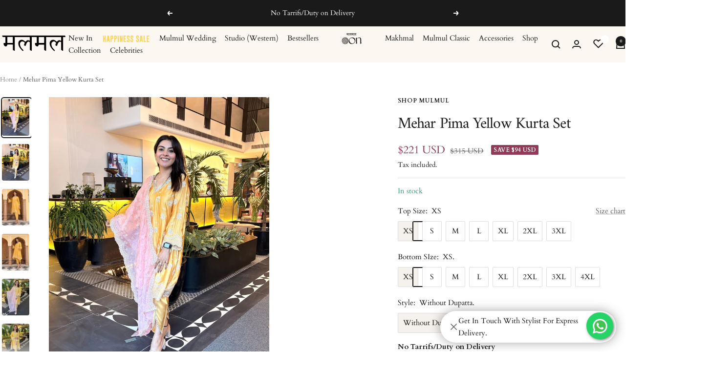

--- FILE ---
content_type: text/javascript; charset=utf-8
request_url: https://www.mulmul.co/products/mulmul-modal-satin-mehar-yellow-kurta-with-mulmul-modal-satin-mehar-yellow-pant.js
body_size: 3441
content:
{"id":7190063644753,"title":"Mehar Pima Yellow Kurta Set","handle":"mulmul-modal-satin-mehar-yellow-kurta-with-mulmul-modal-satin-mehar-yellow-pant","description":"\u003cp\u003eThis Vibrant Yellow Straight Kurta And Dhoti Pants Set Is A Sophisticated Option For Festive Celebrations. Crafted From Lightweight And Delicate Satin, This Ensemble Offers Both Comfort And Style. This Set Effortlessly Combines Traditional Elements With Modern Design, Making It A Perfect Choice For Those Who Seek Both Comfort And Elegance During Special Occasions.\u003c\/p\u003e\n\u003cul\u003e\n\u003cli\u003eThe Kurta Features A Sequin Gota Embellished Neckline For A Touch Of Glamour.\u003c\/li\u003e\n\u003cli\u003eDelicate Thread Embroidery Graces The Entire Kurta, Adding Intricate Detailing.\u003c\/li\u003e\n\u003cli\u003eThe Hemline Of The Kurta Is Scalloped And Adorned With Lace-Like Embroidery, Elevating Its Overall Appeal.\u003c\/li\u003e\n\u003cli\u003eDhoti Pants Are Complemented By A Scalloped Gota Hem And Patti, Adding A Coordinated Charm.\u003c\/li\u003e\n\u003cli\u003eComplete The Look By Pairing The Set With A Contrasting Green Dupatta, Featuring Similar Embroidery And Scalloped Edges.\u003c\/li\u003e\n\u003c\/ul\u003e\n\u003cp\u003eKurta Length(Xs) - 38\"\u003cbr\u003ePayjama Length(Xs) - 33\"\u003cbr\u003e\u003c\/p\u003e\n\u003cp\u003e\u003cem\u003eThe Potli Shown In The Image Is Not \u003c\/em\u003e\u003ci\u003eIncluded.\u003c\/i\u003e\u003c\/p\u003e","published_at":"2025-12-26T16:08:22+05:30","created_at":"2023-12-19T23:57:57+05:30","vendor":"Shop Mulmul","type":"Kurta Sets","tags":["72hours","Aryan2025","flow-publish","KS","KURTA SETS","new","New in","New_In","New_In_Collection_tag","newcollection","sale-2026","sale2025aug","Sub_Kurta set","Wedding2025"],"price":22100,"price_min":22100,"price_max":28800,"available":true,"price_varies":true,"compare_at_price":31500,"compare_at_price_min":31500,"compare_at_price_max":41100,"compare_at_price_varies":true,"variants":[{"id":51838147920240,"title":"XS \/ XS \/ Without Dupatta","option1":"XS","option2":"XS","option3":"Without Dupatta","sku":"ST2307C-1","requires_shipping":true,"taxable":true,"featured_image":null,"available":true,"name":"Mehar Pima Yellow Kurta Set - XS \/ XS \/ Without Dupatta","public_title":"XS \/ XS \/ Without Dupatta","options":["XS","XS","Without Dupatta"],"price":22100,"weight":0,"compare_at_price":31500,"inventory_management":"shopify","barcode":null,"quantity_rule":{"min":1,"max":null,"increment":1},"quantity_price_breaks":[],"requires_selling_plan":false,"selling_plan_allocations":[]},{"id":51838147953008,"title":"XS \/ XS \/ Mulmul Organza Mehar Pink Dupatta","option1":"XS","option2":"XS","option3":"Mulmul Organza Mehar Pink Dupatta","sku":"ST2307C-2","requires_shipping":true,"taxable":true,"featured_image":null,"available":true,"name":"Mehar Pima Yellow Kurta Set - XS \/ XS \/ Mulmul Organza Mehar Pink Dupatta","public_title":"XS \/ XS \/ Mulmul Organza Mehar Pink Dupatta","options":["XS","XS","Mulmul Organza Mehar Pink Dupatta"],"price":28800,"weight":0,"compare_at_price":41100,"inventory_management":"shopify","barcode":null,"quantity_rule":{"min":1,"max":null,"increment":1},"quantity_price_breaks":[],"requires_selling_plan":false,"selling_plan_allocations":[]},{"id":51838147985776,"title":"XS \/ S \/ Without Dupatta","option1":"XS","option2":"S","option3":"Without Dupatta","sku":"ST2307C-3","requires_shipping":true,"taxable":true,"featured_image":null,"available":true,"name":"Mehar Pima Yellow Kurta Set - XS \/ S \/ Without Dupatta","public_title":"XS \/ S \/ Without Dupatta","options":["XS","S","Without Dupatta"],"price":22100,"weight":0,"compare_at_price":31500,"inventory_management":"shopify","barcode":null,"quantity_rule":{"min":1,"max":null,"increment":1},"quantity_price_breaks":[],"requires_selling_plan":false,"selling_plan_allocations":[]},{"id":51838148018544,"title":"XS \/ S \/ Mulmul Organza Mehar Pink Dupatta","option1":"XS","option2":"S","option3":"Mulmul Organza Mehar Pink Dupatta","sku":"ST2307C-4","requires_shipping":true,"taxable":true,"featured_image":null,"available":true,"name":"Mehar Pima Yellow Kurta Set - XS \/ S \/ Mulmul Organza Mehar Pink Dupatta","public_title":"XS \/ S \/ Mulmul Organza Mehar Pink Dupatta","options":["XS","S","Mulmul Organza Mehar Pink Dupatta"],"price":28800,"weight":0,"compare_at_price":41100,"inventory_management":"shopify","barcode":null,"quantity_rule":{"min":1,"max":null,"increment":1},"quantity_price_breaks":[],"requires_selling_plan":false,"selling_plan_allocations":[]},{"id":51838148051312,"title":"XS \/ M \/ Without Dupatta","option1":"XS","option2":"M","option3":"Without Dupatta","sku":"ST2307C-5","requires_shipping":true,"taxable":true,"featured_image":null,"available":true,"name":"Mehar Pima Yellow Kurta Set - XS \/ M \/ Without Dupatta","public_title":"XS \/ M \/ Without Dupatta","options":["XS","M","Without Dupatta"],"price":22100,"weight":0,"compare_at_price":31500,"inventory_management":"shopify","barcode":null,"quantity_rule":{"min":1,"max":null,"increment":1},"quantity_price_breaks":[],"requires_selling_plan":false,"selling_plan_allocations":[]},{"id":51838148084080,"title":"XS \/ M \/ Mulmul Organza Mehar Pink Dupatta","option1":"XS","option2":"M","option3":"Mulmul Organza Mehar Pink Dupatta","sku":"ST2307C-6","requires_shipping":true,"taxable":true,"featured_image":null,"available":true,"name":"Mehar Pima Yellow Kurta Set - XS \/ M \/ Mulmul Organza Mehar Pink Dupatta","public_title":"XS \/ M \/ Mulmul Organza Mehar Pink Dupatta","options":["XS","M","Mulmul Organza Mehar Pink Dupatta"],"price":28800,"weight":0,"compare_at_price":41100,"inventory_management":"shopify","barcode":null,"quantity_rule":{"min":1,"max":null,"increment":1},"quantity_price_breaks":[],"requires_selling_plan":false,"selling_plan_allocations":[]},{"id":51838148116848,"title":"XS \/ L \/ Without Dupatta","option1":"XS","option2":"L","option3":"Without Dupatta","sku":"ST2307C-7","requires_shipping":true,"taxable":true,"featured_image":null,"available":true,"name":"Mehar Pima Yellow Kurta Set - XS \/ L \/ Without Dupatta","public_title":"XS \/ L \/ Without Dupatta","options":["XS","L","Without Dupatta"],"price":22100,"weight":0,"compare_at_price":31500,"inventory_management":"shopify","barcode":null,"quantity_rule":{"min":1,"max":null,"increment":1},"quantity_price_breaks":[],"requires_selling_plan":false,"selling_plan_allocations":[]},{"id":51838148149616,"title":"XS \/ L \/ Mulmul Organza Mehar Pink Dupatta","option1":"XS","option2":"L","option3":"Mulmul Organza Mehar Pink Dupatta","sku":"ST2307C-8","requires_shipping":true,"taxable":true,"featured_image":null,"available":true,"name":"Mehar Pima Yellow Kurta Set - XS \/ L \/ Mulmul Organza Mehar Pink Dupatta","public_title":"XS \/ L \/ Mulmul Organza Mehar Pink Dupatta","options":["XS","L","Mulmul Organza Mehar Pink Dupatta"],"price":28800,"weight":0,"compare_at_price":41100,"inventory_management":"shopify","barcode":null,"quantity_rule":{"min":1,"max":null,"increment":1},"quantity_price_breaks":[],"requires_selling_plan":false,"selling_plan_allocations":[]},{"id":51838148182384,"title":"XS \/ XL \/ Without Dupatta","option1":"XS","option2":"XL","option3":"Without Dupatta","sku":"ST2307C-9","requires_shipping":true,"taxable":true,"featured_image":null,"available":true,"name":"Mehar Pima Yellow Kurta Set - XS \/ XL \/ Without Dupatta","public_title":"XS \/ XL \/ Without Dupatta","options":["XS","XL","Without Dupatta"],"price":22100,"weight":0,"compare_at_price":31500,"inventory_management":"shopify","barcode":null,"quantity_rule":{"min":1,"max":null,"increment":1},"quantity_price_breaks":[],"requires_selling_plan":false,"selling_plan_allocations":[]},{"id":51838148215152,"title":"XS \/ XL \/ Mulmul Organza Mehar Pink Dupatta","option1":"XS","option2":"XL","option3":"Mulmul Organza Mehar Pink Dupatta","sku":"ST2307C-10","requires_shipping":true,"taxable":true,"featured_image":null,"available":true,"name":"Mehar Pima Yellow Kurta Set - XS \/ XL \/ Mulmul Organza Mehar Pink Dupatta","public_title":"XS \/ XL \/ Mulmul Organza Mehar Pink Dupatta","options":["XS","XL","Mulmul Organza Mehar Pink Dupatta"],"price":28800,"weight":0,"compare_at_price":41100,"inventory_management":"shopify","barcode":null,"quantity_rule":{"min":1,"max":null,"increment":1},"quantity_price_breaks":[],"requires_selling_plan":false,"selling_plan_allocations":[]},{"id":51838148247920,"title":"XS \/ 2XL \/ Without Dupatta","option1":"XS","option2":"2XL","option3":"Without Dupatta","sku":"ST2307C-11","requires_shipping":true,"taxable":true,"featured_image":null,"available":true,"name":"Mehar Pima Yellow Kurta Set - XS \/ 2XL \/ Without Dupatta","public_title":"XS \/ 2XL \/ Without Dupatta","options":["XS","2XL","Without Dupatta"],"price":22100,"weight":0,"compare_at_price":31500,"inventory_management":"shopify","barcode":null,"quantity_rule":{"min":1,"max":null,"increment":1},"quantity_price_breaks":[],"requires_selling_plan":false,"selling_plan_allocations":[]},{"id":51838148280688,"title":"XS \/ 2XL \/ Mulmul Organza Mehar Pink Dupatta","option1":"XS","option2":"2XL","option3":"Mulmul Organza Mehar Pink Dupatta","sku":"ST2307C-12","requires_shipping":true,"taxable":true,"featured_image":null,"available":true,"name":"Mehar Pima Yellow Kurta Set - XS \/ 2XL \/ Mulmul Organza Mehar Pink Dupatta","public_title":"XS \/ 2XL \/ Mulmul Organza Mehar Pink Dupatta","options":["XS","2XL","Mulmul Organza Mehar Pink Dupatta"],"price":28800,"weight":0,"compare_at_price":41100,"inventory_management":"shopify","barcode":null,"quantity_rule":{"min":1,"max":null,"increment":1},"quantity_price_breaks":[],"requires_selling_plan":false,"selling_plan_allocations":[]},{"id":52490697736560,"title":"XS \/ 3XL \/ Without Dupatta","option1":"XS","option2":"3XL","option3":"Without Dupatta","sku":"ST2307C-13","requires_shipping":true,"taxable":true,"featured_image":null,"available":true,"name":"Mehar Pima Yellow Kurta Set - XS \/ 3XL \/ Without Dupatta","public_title":"XS \/ 3XL \/ Without Dupatta","options":["XS","3XL","Without Dupatta"],"price":22100,"weight":0,"compare_at_price":31500,"inventory_management":"shopify","barcode":null,"quantity_rule":{"min":1,"max":null,"increment":1},"quantity_price_breaks":[],"requires_selling_plan":false,"selling_plan_allocations":[]},{"id":52490697769328,"title":"XS \/ 3XL \/ Mulmul Organza Mehar Pink Dupatta","option1":"XS","option2":"3XL","option3":"Mulmul Organza Mehar Pink Dupatta","sku":"ST2307C-14","requires_shipping":true,"taxable":true,"featured_image":null,"available":true,"name":"Mehar Pima Yellow Kurta Set - XS \/ 3XL \/ Mulmul Organza Mehar Pink Dupatta","public_title":"XS \/ 3XL \/ Mulmul Organza Mehar Pink Dupatta","options":["XS","3XL","Mulmul Organza Mehar Pink Dupatta"],"price":28800,"weight":0,"compare_at_price":41100,"inventory_management":"shopify","barcode":null,"quantity_rule":{"min":1,"max":null,"increment":1},"quantity_price_breaks":[],"requires_selling_plan":false,"selling_plan_allocations":[]},{"id":52490697802096,"title":"XS \/ 4XL \/ Without Dupatta","option1":"XS","option2":"4XL","option3":"Without Dupatta","sku":"ST2307C-15","requires_shipping":true,"taxable":true,"featured_image":null,"available":true,"name":"Mehar Pima Yellow Kurta Set - XS \/ 4XL \/ Without Dupatta","public_title":"XS \/ 4XL \/ Without Dupatta","options":["XS","4XL","Without Dupatta"],"price":22100,"weight":0,"compare_at_price":31500,"inventory_management":"shopify","barcode":null,"quantity_rule":{"min":1,"max":null,"increment":1},"quantity_price_breaks":[],"requires_selling_plan":false,"selling_plan_allocations":[]},{"id":52490697834864,"title":"XS \/ 4XL \/ Mulmul Organza Mehar Pink Dupatta","option1":"XS","option2":"4XL","option3":"Mulmul Organza Mehar Pink Dupatta","sku":"ST2307C-16","requires_shipping":true,"taxable":true,"featured_image":null,"available":true,"name":"Mehar Pima Yellow Kurta Set - XS \/ 4XL \/ Mulmul Organza Mehar Pink Dupatta","public_title":"XS \/ 4XL \/ Mulmul Organza Mehar Pink Dupatta","options":["XS","4XL","Mulmul Organza Mehar Pink Dupatta"],"price":28800,"weight":0,"compare_at_price":41100,"inventory_management":"shopify","barcode":null,"quantity_rule":{"min":1,"max":null,"increment":1},"quantity_price_breaks":[],"requires_selling_plan":false,"selling_plan_allocations":[]},{"id":51838148444528,"title":"S \/ XS \/ Without Dupatta","option1":"S","option2":"XS","option3":"Without Dupatta","sku":"ST2307C-17","requires_shipping":true,"taxable":true,"featured_image":null,"available":true,"name":"Mehar Pima Yellow Kurta Set - S \/ XS \/ Without Dupatta","public_title":"S \/ XS \/ Without Dupatta","options":["S","XS","Without Dupatta"],"price":22100,"weight":0,"compare_at_price":31500,"inventory_management":"shopify","barcode":null,"quantity_rule":{"min":1,"max":null,"increment":1},"quantity_price_breaks":[],"requires_selling_plan":false,"selling_plan_allocations":[]},{"id":51838148477296,"title":"S \/ XS \/ Mulmul Organza Mehar Pink Dupatta","option1":"S","option2":"XS","option3":"Mulmul Organza Mehar Pink Dupatta","sku":"ST2307C-18","requires_shipping":true,"taxable":true,"featured_image":null,"available":true,"name":"Mehar Pima Yellow Kurta Set - S \/ XS \/ Mulmul Organza Mehar Pink Dupatta","public_title":"S \/ XS \/ Mulmul Organza Mehar Pink Dupatta","options":["S","XS","Mulmul Organza Mehar Pink Dupatta"],"price":28800,"weight":0,"compare_at_price":41100,"inventory_management":"shopify","barcode":null,"quantity_rule":{"min":1,"max":null,"increment":1},"quantity_price_breaks":[],"requires_selling_plan":false,"selling_plan_allocations":[]},{"id":51838148510064,"title":"S \/ S \/ Without Dupatta","option1":"S","option2":"S","option3":"Without Dupatta","sku":"ST2307C-19","requires_shipping":true,"taxable":true,"featured_image":null,"available":true,"name":"Mehar Pima Yellow Kurta Set - S \/ S \/ Without Dupatta","public_title":"S \/ S \/ Without Dupatta","options":["S","S","Without Dupatta"],"price":22100,"weight":0,"compare_at_price":31500,"inventory_management":"shopify","barcode":null,"quantity_rule":{"min":1,"max":null,"increment":1},"quantity_price_breaks":[],"requires_selling_plan":false,"selling_plan_allocations":[]},{"id":51838148542832,"title":"S \/ S \/ Mulmul Organza Mehar Pink Dupatta","option1":"S","option2":"S","option3":"Mulmul Organza Mehar Pink Dupatta","sku":"ST2307C-20","requires_shipping":true,"taxable":true,"featured_image":null,"available":true,"name":"Mehar Pima Yellow Kurta Set - S \/ S \/ Mulmul Organza Mehar Pink Dupatta","public_title":"S \/ S \/ Mulmul Organza Mehar Pink Dupatta","options":["S","S","Mulmul Organza Mehar Pink Dupatta"],"price":28800,"weight":0,"compare_at_price":41100,"inventory_management":"shopify","barcode":null,"quantity_rule":{"min":1,"max":null,"increment":1},"quantity_price_breaks":[],"requires_selling_plan":false,"selling_plan_allocations":[]},{"id":51838148575600,"title":"S \/ M \/ Without Dupatta","option1":"S","option2":"M","option3":"Without Dupatta","sku":"ST2307C-21","requires_shipping":true,"taxable":true,"featured_image":null,"available":true,"name":"Mehar Pima Yellow Kurta Set - S \/ M \/ Without Dupatta","public_title":"S \/ M \/ Without Dupatta","options":["S","M","Without Dupatta"],"price":22100,"weight":0,"compare_at_price":31500,"inventory_management":"shopify","barcode":null,"quantity_rule":{"min":1,"max":null,"increment":1},"quantity_price_breaks":[],"requires_selling_plan":false,"selling_plan_allocations":[]},{"id":51838148608368,"title":"S \/ M \/ Mulmul Organza Mehar Pink Dupatta","option1":"S","option2":"M","option3":"Mulmul Organza Mehar Pink Dupatta","sku":"ST2307C-22","requires_shipping":true,"taxable":true,"featured_image":null,"available":true,"name":"Mehar Pima Yellow Kurta Set - S \/ M \/ Mulmul Organza Mehar Pink Dupatta","public_title":"S \/ M \/ Mulmul Organza Mehar Pink Dupatta","options":["S","M","Mulmul Organza Mehar Pink Dupatta"],"price":28800,"weight":0,"compare_at_price":41100,"inventory_management":"shopify","barcode":null,"quantity_rule":{"min":1,"max":null,"increment":1},"quantity_price_breaks":[],"requires_selling_plan":false,"selling_plan_allocations":[]},{"id":51838148641136,"title":"S \/ L \/ Without Dupatta","option1":"S","option2":"L","option3":"Without Dupatta","sku":"ST2307C-23","requires_shipping":true,"taxable":true,"featured_image":null,"available":true,"name":"Mehar Pima Yellow Kurta Set - S \/ L \/ Without Dupatta","public_title":"S \/ L \/ Without Dupatta","options":["S","L","Without Dupatta"],"price":22100,"weight":0,"compare_at_price":31500,"inventory_management":"shopify","barcode":null,"quantity_rule":{"min":1,"max":null,"increment":1},"quantity_price_breaks":[],"requires_selling_plan":false,"selling_plan_allocations":[]},{"id":51838148673904,"title":"S \/ L \/ Mulmul Organza Mehar Pink Dupatta","option1":"S","option2":"L","option3":"Mulmul Organza Mehar Pink Dupatta","sku":"ST2307C-24","requires_shipping":true,"taxable":true,"featured_image":null,"available":true,"name":"Mehar Pima Yellow Kurta Set - S \/ L \/ Mulmul Organza Mehar Pink Dupatta","public_title":"S \/ L \/ Mulmul Organza Mehar Pink Dupatta","options":["S","L","Mulmul Organza Mehar Pink Dupatta"],"price":28800,"weight":0,"compare_at_price":41100,"inventory_management":"shopify","barcode":null,"quantity_rule":{"min":1,"max":null,"increment":1},"quantity_price_breaks":[],"requires_selling_plan":false,"selling_plan_allocations":[]},{"id":51838148706672,"title":"S \/ XL \/ Without Dupatta","option1":"S","option2":"XL","option3":"Without Dupatta","sku":"ST2307C-25","requires_shipping":true,"taxable":true,"featured_image":null,"available":true,"name":"Mehar Pima Yellow Kurta Set - S \/ XL \/ Without Dupatta","public_title":"S \/ XL \/ Without Dupatta","options":["S","XL","Without Dupatta"],"price":22100,"weight":0,"compare_at_price":31500,"inventory_management":"shopify","barcode":null,"quantity_rule":{"min":1,"max":null,"increment":1},"quantity_price_breaks":[],"requires_selling_plan":false,"selling_plan_allocations":[]},{"id":51838148739440,"title":"S \/ XL \/ Mulmul Organza Mehar Pink Dupatta","option1":"S","option2":"XL","option3":"Mulmul Organza Mehar Pink Dupatta","sku":"ST2307C-26","requires_shipping":true,"taxable":true,"featured_image":null,"available":true,"name":"Mehar Pima Yellow Kurta Set - S \/ XL \/ Mulmul Organza Mehar Pink Dupatta","public_title":"S \/ XL \/ Mulmul Organza Mehar Pink Dupatta","options":["S","XL","Mulmul Organza Mehar Pink Dupatta"],"price":28800,"weight":0,"compare_at_price":41100,"inventory_management":"shopify","barcode":null,"quantity_rule":{"min":1,"max":null,"increment":1},"quantity_price_breaks":[],"requires_selling_plan":false,"selling_plan_allocations":[]},{"id":51838148772208,"title":"S \/ 2XL \/ Without Dupatta","option1":"S","option2":"2XL","option3":"Without Dupatta","sku":"ST2307C-27","requires_shipping":true,"taxable":true,"featured_image":null,"available":true,"name":"Mehar Pima Yellow Kurta Set - S \/ 2XL \/ Without Dupatta","public_title":"S \/ 2XL \/ Without Dupatta","options":["S","2XL","Without Dupatta"],"price":22100,"weight":0,"compare_at_price":31500,"inventory_management":"shopify","barcode":null,"quantity_rule":{"min":1,"max":null,"increment":1},"quantity_price_breaks":[],"requires_selling_plan":false,"selling_plan_allocations":[]},{"id":51838148804976,"title":"S \/ 2XL \/ Mulmul Organza Mehar Pink Dupatta","option1":"S","option2":"2XL","option3":"Mulmul Organza Mehar Pink Dupatta","sku":"ST2307C-28","requires_shipping":true,"taxable":true,"featured_image":null,"available":true,"name":"Mehar Pima Yellow Kurta Set - S \/ 2XL \/ Mulmul Organza Mehar Pink Dupatta","public_title":"S \/ 2XL \/ Mulmul Organza Mehar Pink Dupatta","options":["S","2XL","Mulmul Organza Mehar Pink Dupatta"],"price":28800,"weight":0,"compare_at_price":41100,"inventory_management":"shopify","barcode":null,"quantity_rule":{"min":1,"max":null,"increment":1},"quantity_price_breaks":[],"requires_selling_plan":false,"selling_plan_allocations":[]},{"id":52490697867632,"title":"S \/ 3XL \/ Without Dupatta","option1":"S","option2":"3XL","option3":"Without Dupatta","sku":"ST2307C-29","requires_shipping":true,"taxable":true,"featured_image":null,"available":true,"name":"Mehar Pima Yellow Kurta Set - S \/ 3XL \/ Without Dupatta","public_title":"S \/ 3XL \/ Without Dupatta","options":["S","3XL","Without Dupatta"],"price":22100,"weight":0,"compare_at_price":31500,"inventory_management":"shopify","barcode":null,"quantity_rule":{"min":1,"max":null,"increment":1},"quantity_price_breaks":[],"requires_selling_plan":false,"selling_plan_allocations":[]},{"id":52490697900400,"title":"S \/ 3XL \/ Mulmul Organza Mehar Pink Dupatta","option1":"S","option2":"3XL","option3":"Mulmul Organza Mehar Pink Dupatta","sku":"ST2307C-30","requires_shipping":true,"taxable":true,"featured_image":null,"available":true,"name":"Mehar Pima Yellow Kurta Set - S \/ 3XL \/ Mulmul Organza Mehar Pink Dupatta","public_title":"S \/ 3XL \/ Mulmul Organza Mehar Pink Dupatta","options":["S","3XL","Mulmul Organza Mehar Pink Dupatta"],"price":28800,"weight":0,"compare_at_price":41100,"inventory_management":"shopify","barcode":null,"quantity_rule":{"min":1,"max":null,"increment":1},"quantity_price_breaks":[],"requires_selling_plan":false,"selling_plan_allocations":[]},{"id":52490697933168,"title":"S \/ 4XL \/ Without Dupatta","option1":"S","option2":"4XL","option3":"Without Dupatta","sku":"ST2307C-31","requires_shipping":true,"taxable":true,"featured_image":null,"available":true,"name":"Mehar Pima Yellow Kurta Set - S \/ 4XL \/ Without Dupatta","public_title":"S \/ 4XL \/ Without Dupatta","options":["S","4XL","Without Dupatta"],"price":22100,"weight":0,"compare_at_price":31500,"inventory_management":"shopify","barcode":null,"quantity_rule":{"min":1,"max":null,"increment":1},"quantity_price_breaks":[],"requires_selling_plan":false,"selling_plan_allocations":[]},{"id":52490697965936,"title":"S \/ 4XL \/ Mulmul Organza Mehar Pink Dupatta","option1":"S","option2":"4XL","option3":"Mulmul Organza Mehar Pink Dupatta","sku":"ST2307C-32","requires_shipping":true,"taxable":true,"featured_image":null,"available":true,"name":"Mehar Pima Yellow Kurta Set - S \/ 4XL \/ Mulmul Organza Mehar Pink Dupatta","public_title":"S \/ 4XL \/ Mulmul Organza Mehar Pink Dupatta","options":["S","4XL","Mulmul Organza Mehar Pink Dupatta"],"price":28800,"weight":0,"compare_at_price":41100,"inventory_management":"shopify","barcode":null,"quantity_rule":{"min":1,"max":null,"increment":1},"quantity_price_breaks":[],"requires_selling_plan":false,"selling_plan_allocations":[]},{"id":51838148968816,"title":"M \/ XS \/ Without Dupatta","option1":"M","option2":"XS","option3":"Without Dupatta","sku":"ST2307C-33","requires_shipping":true,"taxable":true,"featured_image":null,"available":true,"name":"Mehar Pima Yellow Kurta Set - M \/ XS \/ Without Dupatta","public_title":"M \/ XS \/ Without Dupatta","options":["M","XS","Without Dupatta"],"price":22100,"weight":0,"compare_at_price":31500,"inventory_management":"shopify","barcode":null,"quantity_rule":{"min":1,"max":null,"increment":1},"quantity_price_breaks":[],"requires_selling_plan":false,"selling_plan_allocations":[]},{"id":51838149001584,"title":"M \/ XS \/ Mulmul Organza Mehar Pink Dupatta","option1":"M","option2":"XS","option3":"Mulmul Organza Mehar Pink Dupatta","sku":"ST2307C-34","requires_shipping":true,"taxable":true,"featured_image":null,"available":true,"name":"Mehar Pima Yellow Kurta Set - M \/ XS \/ Mulmul Organza Mehar Pink Dupatta","public_title":"M \/ XS \/ Mulmul Organza Mehar Pink Dupatta","options":["M","XS","Mulmul Organza Mehar Pink Dupatta"],"price":28800,"weight":0,"compare_at_price":41100,"inventory_management":"shopify","barcode":null,"quantity_rule":{"min":1,"max":null,"increment":1},"quantity_price_breaks":[],"requires_selling_plan":false,"selling_plan_allocations":[]},{"id":51838149034352,"title":"M \/ S \/ Without Dupatta","option1":"M","option2":"S","option3":"Without Dupatta","sku":"ST2307C-35","requires_shipping":true,"taxable":true,"featured_image":null,"available":true,"name":"Mehar Pima Yellow Kurta Set - M \/ S \/ Without Dupatta","public_title":"M \/ S \/ Without Dupatta","options":["M","S","Without Dupatta"],"price":22100,"weight":0,"compare_at_price":31500,"inventory_management":"shopify","barcode":null,"quantity_rule":{"min":1,"max":null,"increment":1},"quantity_price_breaks":[],"requires_selling_plan":false,"selling_plan_allocations":[]},{"id":51838149067120,"title":"M \/ S \/ Mulmul Organza Mehar Pink Dupatta","option1":"M","option2":"S","option3":"Mulmul Organza Mehar Pink Dupatta","sku":"ST2307C-36","requires_shipping":true,"taxable":true,"featured_image":null,"available":true,"name":"Mehar Pima Yellow Kurta Set - M \/ S \/ Mulmul Organza Mehar Pink Dupatta","public_title":"M \/ S \/ Mulmul Organza Mehar Pink Dupatta","options":["M","S","Mulmul Organza Mehar Pink Dupatta"],"price":28800,"weight":0,"compare_at_price":41100,"inventory_management":"shopify","barcode":null,"quantity_rule":{"min":1,"max":null,"increment":1},"quantity_price_breaks":[],"requires_selling_plan":false,"selling_plan_allocations":[]},{"id":51838149099888,"title":"M \/ M \/ Without Dupatta","option1":"M","option2":"M","option3":"Without Dupatta","sku":"ST2307C-37","requires_shipping":true,"taxable":true,"featured_image":null,"available":true,"name":"Mehar Pima Yellow Kurta Set - M \/ M \/ Without Dupatta","public_title":"M \/ M \/ Without Dupatta","options":["M","M","Without Dupatta"],"price":22100,"weight":0,"compare_at_price":31500,"inventory_management":"shopify","barcode":null,"quantity_rule":{"min":1,"max":null,"increment":1},"quantity_price_breaks":[],"requires_selling_plan":false,"selling_plan_allocations":[]},{"id":51838149132656,"title":"M \/ M \/ Mulmul Organza Mehar Pink Dupatta","option1":"M","option2":"M","option3":"Mulmul Organza Mehar Pink Dupatta","sku":"ST2307C-38","requires_shipping":true,"taxable":true,"featured_image":null,"available":true,"name":"Mehar Pima Yellow Kurta Set - M \/ M \/ Mulmul Organza Mehar Pink Dupatta","public_title":"M \/ M \/ Mulmul Organza Mehar Pink Dupatta","options":["M","M","Mulmul Organza Mehar Pink Dupatta"],"price":28800,"weight":0,"compare_at_price":41100,"inventory_management":"shopify","barcode":null,"quantity_rule":{"min":1,"max":null,"increment":1},"quantity_price_breaks":[],"requires_selling_plan":false,"selling_plan_allocations":[]},{"id":51838149165424,"title":"M \/ L \/ Without Dupatta","option1":"M","option2":"L","option3":"Without Dupatta","sku":"ST2307C-39","requires_shipping":true,"taxable":true,"featured_image":null,"available":true,"name":"Mehar Pima Yellow Kurta Set - M \/ L \/ Without Dupatta","public_title":"M \/ L \/ Without Dupatta","options":["M","L","Without Dupatta"],"price":22100,"weight":0,"compare_at_price":31500,"inventory_management":"shopify","barcode":null,"quantity_rule":{"min":1,"max":null,"increment":1},"quantity_price_breaks":[],"requires_selling_plan":false,"selling_plan_allocations":[]},{"id":51838149198192,"title":"M \/ L \/ Mulmul Organza Mehar Pink Dupatta","option1":"M","option2":"L","option3":"Mulmul Organza Mehar Pink Dupatta","sku":"ST2307C-40","requires_shipping":true,"taxable":true,"featured_image":null,"available":true,"name":"Mehar Pima Yellow Kurta Set - M \/ L \/ Mulmul Organza Mehar Pink Dupatta","public_title":"M \/ L \/ Mulmul Organza Mehar Pink Dupatta","options":["M","L","Mulmul Organza Mehar Pink Dupatta"],"price":28800,"weight":0,"compare_at_price":41100,"inventory_management":"shopify","barcode":null,"quantity_rule":{"min":1,"max":null,"increment":1},"quantity_price_breaks":[],"requires_selling_plan":false,"selling_plan_allocations":[]},{"id":51838149230960,"title":"M \/ XL \/ Without Dupatta","option1":"M","option2":"XL","option3":"Without Dupatta","sku":"ST2307C-41","requires_shipping":true,"taxable":true,"featured_image":null,"available":true,"name":"Mehar Pima Yellow Kurta Set - M \/ XL \/ Without Dupatta","public_title":"M \/ XL \/ Without Dupatta","options":["M","XL","Without Dupatta"],"price":22100,"weight":0,"compare_at_price":31500,"inventory_management":"shopify","barcode":null,"quantity_rule":{"min":1,"max":null,"increment":1},"quantity_price_breaks":[],"requires_selling_plan":false,"selling_plan_allocations":[]},{"id":51838149263728,"title":"M \/ XL \/ Mulmul Organza Mehar Pink Dupatta","option1":"M","option2":"XL","option3":"Mulmul Organza Mehar Pink Dupatta","sku":"ST2307C-42","requires_shipping":true,"taxable":true,"featured_image":null,"available":true,"name":"Mehar Pima Yellow Kurta Set - M \/ XL \/ Mulmul Organza Mehar Pink Dupatta","public_title":"M \/ XL \/ Mulmul Organza Mehar Pink Dupatta","options":["M","XL","Mulmul Organza Mehar Pink Dupatta"],"price":28800,"weight":0,"compare_at_price":41100,"inventory_management":"shopify","barcode":null,"quantity_rule":{"min":1,"max":null,"increment":1},"quantity_price_breaks":[],"requires_selling_plan":false,"selling_plan_allocations":[]},{"id":51838149296496,"title":"M \/ 2XL \/ Without Dupatta","option1":"M","option2":"2XL","option3":"Without Dupatta","sku":"ST2307C-43","requires_shipping":true,"taxable":true,"featured_image":null,"available":true,"name":"Mehar Pima Yellow Kurta Set - M \/ 2XL \/ Without Dupatta","public_title":"M \/ 2XL \/ Without Dupatta","options":["M","2XL","Without Dupatta"],"price":22100,"weight":0,"compare_at_price":31500,"inventory_management":"shopify","barcode":null,"quantity_rule":{"min":1,"max":null,"increment":1},"quantity_price_breaks":[],"requires_selling_plan":false,"selling_plan_allocations":[]},{"id":51838149329264,"title":"M \/ 2XL \/ Mulmul Organza Mehar Pink Dupatta","option1":"M","option2":"2XL","option3":"Mulmul Organza Mehar Pink Dupatta","sku":"ST2307C-44","requires_shipping":true,"taxable":true,"featured_image":null,"available":true,"name":"Mehar Pima Yellow Kurta Set - M \/ 2XL \/ Mulmul Organza Mehar Pink Dupatta","public_title":"M \/ 2XL \/ Mulmul Organza Mehar Pink Dupatta","options":["M","2XL","Mulmul Organza Mehar Pink Dupatta"],"price":28800,"weight":0,"compare_at_price":41100,"inventory_management":"shopify","barcode":null,"quantity_rule":{"min":1,"max":null,"increment":1},"quantity_price_breaks":[],"requires_selling_plan":false,"selling_plan_allocations":[]},{"id":52490697998704,"title":"M \/ 3XL \/ Without Dupatta","option1":"M","option2":"3XL","option3":"Without Dupatta","sku":"ST2307C-45","requires_shipping":true,"taxable":true,"featured_image":null,"available":true,"name":"Mehar Pima Yellow Kurta Set - M \/ 3XL \/ Without Dupatta","public_title":"M \/ 3XL \/ Without Dupatta","options":["M","3XL","Without Dupatta"],"price":22100,"weight":0,"compare_at_price":31500,"inventory_management":"shopify","barcode":null,"quantity_rule":{"min":1,"max":null,"increment":1},"quantity_price_breaks":[],"requires_selling_plan":false,"selling_plan_allocations":[]},{"id":52490698031472,"title":"M \/ 3XL \/ Mulmul Organza Mehar Pink Dupatta","option1":"M","option2":"3XL","option3":"Mulmul Organza Mehar Pink Dupatta","sku":"ST2307C-46","requires_shipping":true,"taxable":true,"featured_image":null,"available":true,"name":"Mehar Pima Yellow Kurta Set - M \/ 3XL \/ Mulmul Organza Mehar Pink Dupatta","public_title":"M \/ 3XL \/ Mulmul Organza Mehar Pink Dupatta","options":["M","3XL","Mulmul Organza Mehar Pink Dupatta"],"price":28800,"weight":0,"compare_at_price":41100,"inventory_management":"shopify","barcode":null,"quantity_rule":{"min":1,"max":null,"increment":1},"quantity_price_breaks":[],"requires_selling_plan":false,"selling_plan_allocations":[]},{"id":52490698064240,"title":"M \/ 4XL \/ Without Dupatta","option1":"M","option2":"4XL","option3":"Without Dupatta","sku":"ST2307C-47","requires_shipping":true,"taxable":true,"featured_image":null,"available":true,"name":"Mehar Pima Yellow Kurta Set - M \/ 4XL \/ Without Dupatta","public_title":"M \/ 4XL \/ Without Dupatta","options":["M","4XL","Without Dupatta"],"price":22100,"weight":0,"compare_at_price":31500,"inventory_management":"shopify","barcode":null,"quantity_rule":{"min":1,"max":null,"increment":1},"quantity_price_breaks":[],"requires_selling_plan":false,"selling_plan_allocations":[]},{"id":52490698097008,"title":"M \/ 4XL \/ Mulmul Organza Mehar Pink Dupatta","option1":"M","option2":"4XL","option3":"Mulmul Organza Mehar Pink Dupatta","sku":"ST2307C-48","requires_shipping":true,"taxable":true,"featured_image":null,"available":true,"name":"Mehar Pima Yellow Kurta Set - M \/ 4XL \/ Mulmul Organza Mehar Pink Dupatta","public_title":"M \/ 4XL \/ Mulmul Organza Mehar Pink Dupatta","options":["M","4XL","Mulmul Organza Mehar Pink Dupatta"],"price":28800,"weight":0,"compare_at_price":41100,"inventory_management":"shopify","barcode":null,"quantity_rule":{"min":1,"max":null,"increment":1},"quantity_price_breaks":[],"requires_selling_plan":false,"selling_plan_allocations":[]},{"id":51838149493104,"title":"L \/ XS \/ Without Dupatta","option1":"L","option2":"XS","option3":"Without Dupatta","sku":"ST2307C-49","requires_shipping":true,"taxable":true,"featured_image":null,"available":true,"name":"Mehar Pima Yellow Kurta Set - L \/ XS \/ Without Dupatta","public_title":"L \/ XS \/ Without Dupatta","options":["L","XS","Without Dupatta"],"price":22100,"weight":0,"compare_at_price":31500,"inventory_management":"shopify","barcode":null,"quantity_rule":{"min":1,"max":null,"increment":1},"quantity_price_breaks":[],"requires_selling_plan":false,"selling_plan_allocations":[]},{"id":51838149525872,"title":"L \/ XS \/ Mulmul Organza Mehar Pink Dupatta","option1":"L","option2":"XS","option3":"Mulmul Organza Mehar Pink Dupatta","sku":"ST2307C-50","requires_shipping":true,"taxable":true,"featured_image":null,"available":true,"name":"Mehar Pima Yellow Kurta Set - L \/ XS \/ Mulmul Organza Mehar Pink Dupatta","public_title":"L \/ XS \/ Mulmul Organza Mehar Pink Dupatta","options":["L","XS","Mulmul Organza Mehar Pink Dupatta"],"price":28800,"weight":0,"compare_at_price":41100,"inventory_management":"shopify","barcode":null,"quantity_rule":{"min":1,"max":null,"increment":1},"quantity_price_breaks":[],"requires_selling_plan":false,"selling_plan_allocations":[]},{"id":51838149558640,"title":"L \/ S \/ Without Dupatta","option1":"L","option2":"S","option3":"Without Dupatta","sku":"ST2307C-51","requires_shipping":true,"taxable":true,"featured_image":null,"available":true,"name":"Mehar Pima Yellow Kurta Set - L \/ S \/ Without Dupatta","public_title":"L \/ S \/ Without Dupatta","options":["L","S","Without Dupatta"],"price":22100,"weight":0,"compare_at_price":31500,"inventory_management":"shopify","barcode":null,"quantity_rule":{"min":1,"max":null,"increment":1},"quantity_price_breaks":[],"requires_selling_plan":false,"selling_plan_allocations":[]},{"id":51838149591408,"title":"L \/ S \/ Mulmul Organza Mehar Pink Dupatta","option1":"L","option2":"S","option3":"Mulmul Organza Mehar Pink Dupatta","sku":"ST2307C-52","requires_shipping":true,"taxable":true,"featured_image":null,"available":true,"name":"Mehar Pima Yellow Kurta Set - L \/ S \/ Mulmul Organza Mehar Pink Dupatta","public_title":"L \/ S \/ Mulmul Organza Mehar Pink Dupatta","options":["L","S","Mulmul Organza Mehar Pink Dupatta"],"price":28800,"weight":0,"compare_at_price":41100,"inventory_management":"shopify","barcode":null,"quantity_rule":{"min":1,"max":null,"increment":1},"quantity_price_breaks":[],"requires_selling_plan":false,"selling_plan_allocations":[]},{"id":51838149624176,"title":"L \/ M \/ Without Dupatta","option1":"L","option2":"M","option3":"Without Dupatta","sku":"ST2307C-53","requires_shipping":true,"taxable":true,"featured_image":null,"available":true,"name":"Mehar Pima Yellow Kurta Set - L \/ M \/ Without Dupatta","public_title":"L \/ M \/ Without Dupatta","options":["L","M","Without Dupatta"],"price":22100,"weight":0,"compare_at_price":31500,"inventory_management":"shopify","barcode":null,"quantity_rule":{"min":1,"max":null,"increment":1},"quantity_price_breaks":[],"requires_selling_plan":false,"selling_plan_allocations":[]},{"id":51838149656944,"title":"L \/ M \/ Mulmul Organza Mehar Pink Dupatta","option1":"L","option2":"M","option3":"Mulmul Organza Mehar Pink Dupatta","sku":"ST2307C-54","requires_shipping":true,"taxable":true,"featured_image":null,"available":true,"name":"Mehar Pima Yellow Kurta Set - L \/ M \/ Mulmul Organza Mehar Pink Dupatta","public_title":"L \/ M \/ Mulmul Organza Mehar Pink Dupatta","options":["L","M","Mulmul Organza Mehar Pink Dupatta"],"price":28800,"weight":0,"compare_at_price":41100,"inventory_management":"shopify","barcode":null,"quantity_rule":{"min":1,"max":null,"increment":1},"quantity_price_breaks":[],"requires_selling_plan":false,"selling_plan_allocations":[]},{"id":51838149689712,"title":"L \/ L \/ Without Dupatta","option1":"L","option2":"L","option3":"Without Dupatta","sku":"ST2307C-55","requires_shipping":true,"taxable":true,"featured_image":null,"available":true,"name":"Mehar Pima Yellow Kurta Set - L \/ L \/ Without Dupatta","public_title":"L \/ L \/ Without Dupatta","options":["L","L","Without Dupatta"],"price":22100,"weight":0,"compare_at_price":31500,"inventory_management":"shopify","barcode":null,"quantity_rule":{"min":1,"max":null,"increment":1},"quantity_price_breaks":[],"requires_selling_plan":false,"selling_plan_allocations":[]},{"id":51838149722480,"title":"L \/ L \/ Mulmul Organza Mehar Pink Dupatta","option1":"L","option2":"L","option3":"Mulmul Organza Mehar Pink Dupatta","sku":"ST2307C-56","requires_shipping":true,"taxable":true,"featured_image":null,"available":true,"name":"Mehar Pima Yellow Kurta Set - L \/ L \/ Mulmul Organza Mehar Pink Dupatta","public_title":"L \/ L \/ Mulmul Organza Mehar Pink Dupatta","options":["L","L","Mulmul Organza Mehar Pink Dupatta"],"price":28800,"weight":0,"compare_at_price":41100,"inventory_management":"shopify","barcode":null,"quantity_rule":{"min":1,"max":null,"increment":1},"quantity_price_breaks":[],"requires_selling_plan":false,"selling_plan_allocations":[]},{"id":51838149755248,"title":"L \/ XL \/ Without Dupatta","option1":"L","option2":"XL","option3":"Without Dupatta","sku":"ST2307C-57","requires_shipping":true,"taxable":true,"featured_image":null,"available":true,"name":"Mehar Pima Yellow Kurta Set - L \/ XL \/ Without Dupatta","public_title":"L \/ XL \/ Without Dupatta","options":["L","XL","Without Dupatta"],"price":22100,"weight":0,"compare_at_price":31500,"inventory_management":"shopify","barcode":null,"quantity_rule":{"min":1,"max":null,"increment":1},"quantity_price_breaks":[],"requires_selling_plan":false,"selling_plan_allocations":[]},{"id":51838149788016,"title":"L \/ XL \/ Mulmul Organza Mehar Pink Dupatta","option1":"L","option2":"XL","option3":"Mulmul Organza Mehar Pink Dupatta","sku":"ST2307C-58","requires_shipping":true,"taxable":true,"featured_image":null,"available":true,"name":"Mehar Pima Yellow Kurta Set - L \/ XL \/ Mulmul Organza Mehar Pink Dupatta","public_title":"L \/ XL \/ Mulmul Organza Mehar Pink Dupatta","options":["L","XL","Mulmul Organza Mehar Pink Dupatta"],"price":28800,"weight":0,"compare_at_price":41100,"inventory_management":"shopify","barcode":null,"quantity_rule":{"min":1,"max":null,"increment":1},"quantity_price_breaks":[],"requires_selling_plan":false,"selling_plan_allocations":[]},{"id":51838149820784,"title":"L \/ 2XL \/ Without Dupatta","option1":"L","option2":"2XL","option3":"Without Dupatta","sku":"ST2307C-59","requires_shipping":true,"taxable":true,"featured_image":null,"available":true,"name":"Mehar Pima Yellow Kurta Set - L \/ 2XL \/ Without Dupatta","public_title":"L \/ 2XL \/ Without Dupatta","options":["L","2XL","Without Dupatta"],"price":22100,"weight":0,"compare_at_price":31500,"inventory_management":"shopify","barcode":null,"quantity_rule":{"min":1,"max":null,"increment":1},"quantity_price_breaks":[],"requires_selling_plan":false,"selling_plan_allocations":[]},{"id":51838149853552,"title":"L \/ 2XL \/ Mulmul Organza Mehar Pink Dupatta","option1":"L","option2":"2XL","option3":"Mulmul Organza Mehar Pink Dupatta","sku":"ST2307C-60","requires_shipping":true,"taxable":true,"featured_image":null,"available":true,"name":"Mehar Pima Yellow Kurta Set - L \/ 2XL \/ Mulmul Organza Mehar Pink Dupatta","public_title":"L \/ 2XL \/ Mulmul Organza Mehar Pink Dupatta","options":["L","2XL","Mulmul Organza Mehar Pink Dupatta"],"price":28800,"weight":0,"compare_at_price":41100,"inventory_management":"shopify","barcode":null,"quantity_rule":{"min":1,"max":null,"increment":1},"quantity_price_breaks":[],"requires_selling_plan":false,"selling_plan_allocations":[]},{"id":52490698129776,"title":"L \/ 3XL \/ Without Dupatta","option1":"L","option2":"3XL","option3":"Without Dupatta","sku":"ST2307C-61","requires_shipping":true,"taxable":true,"featured_image":null,"available":true,"name":"Mehar Pima Yellow Kurta Set - L \/ 3XL \/ Without Dupatta","public_title":"L \/ 3XL \/ Without Dupatta","options":["L","3XL","Without Dupatta"],"price":22100,"weight":0,"compare_at_price":31500,"inventory_management":"shopify","barcode":null,"quantity_rule":{"min":1,"max":null,"increment":1},"quantity_price_breaks":[],"requires_selling_plan":false,"selling_plan_allocations":[]},{"id":52490698162544,"title":"L \/ 3XL \/ Mulmul Organza Mehar Pink Dupatta","option1":"L","option2":"3XL","option3":"Mulmul Organza Mehar Pink Dupatta","sku":"ST2307C-62","requires_shipping":true,"taxable":true,"featured_image":null,"available":true,"name":"Mehar Pima Yellow Kurta Set - L \/ 3XL \/ Mulmul Organza Mehar Pink Dupatta","public_title":"L \/ 3XL \/ Mulmul Organza Mehar Pink Dupatta","options":["L","3XL","Mulmul Organza Mehar Pink Dupatta"],"price":28800,"weight":0,"compare_at_price":41100,"inventory_management":"shopify","barcode":null,"quantity_rule":{"min":1,"max":null,"increment":1},"quantity_price_breaks":[],"requires_selling_plan":false,"selling_plan_allocations":[]},{"id":52490698195312,"title":"L \/ 4XL \/ Without Dupatta","option1":"L","option2":"4XL","option3":"Without Dupatta","sku":"ST2307C-63","requires_shipping":true,"taxable":true,"featured_image":null,"available":true,"name":"Mehar Pima Yellow Kurta Set - L \/ 4XL \/ Without Dupatta","public_title":"L \/ 4XL \/ Without Dupatta","options":["L","4XL","Without Dupatta"],"price":22100,"weight":0,"compare_at_price":31500,"inventory_management":"shopify","barcode":null,"quantity_rule":{"min":1,"max":null,"increment":1},"quantity_price_breaks":[],"requires_selling_plan":false,"selling_plan_allocations":[]},{"id":52490698228080,"title":"L \/ 4XL \/ Mulmul Organza Mehar Pink Dupatta","option1":"L","option2":"4XL","option3":"Mulmul Organza Mehar Pink Dupatta","sku":"ST2307C-64","requires_shipping":true,"taxable":true,"featured_image":null,"available":true,"name":"Mehar Pima Yellow Kurta Set - L \/ 4XL \/ Mulmul Organza Mehar Pink Dupatta","public_title":"L \/ 4XL \/ Mulmul Organza Mehar Pink Dupatta","options":["L","4XL","Mulmul Organza Mehar Pink Dupatta"],"price":28800,"weight":0,"compare_at_price":41100,"inventory_management":"shopify","barcode":null,"quantity_rule":{"min":1,"max":null,"increment":1},"quantity_price_breaks":[],"requires_selling_plan":false,"selling_plan_allocations":[]},{"id":51838150017392,"title":"XL \/ XS \/ Without Dupatta","option1":"XL","option2":"XS","option3":"Without Dupatta","sku":"ST2307C-65","requires_shipping":true,"taxable":true,"featured_image":null,"available":true,"name":"Mehar Pima Yellow Kurta Set - XL \/ XS \/ Without Dupatta","public_title":"XL \/ XS \/ Without Dupatta","options":["XL","XS","Without Dupatta"],"price":22100,"weight":0,"compare_at_price":31500,"inventory_management":"shopify","barcode":null,"quantity_rule":{"min":1,"max":null,"increment":1},"quantity_price_breaks":[],"requires_selling_plan":false,"selling_plan_allocations":[]},{"id":51838150050160,"title":"XL \/ XS \/ Mulmul Organza Mehar Pink Dupatta","option1":"XL","option2":"XS","option3":"Mulmul Organza Mehar Pink Dupatta","sku":"ST2307C-66","requires_shipping":true,"taxable":true,"featured_image":null,"available":true,"name":"Mehar Pima Yellow Kurta Set - XL \/ XS \/ Mulmul Organza Mehar Pink Dupatta","public_title":"XL \/ XS \/ Mulmul Organza Mehar Pink Dupatta","options":["XL","XS","Mulmul Organza Mehar Pink Dupatta"],"price":28800,"weight":0,"compare_at_price":41100,"inventory_management":"shopify","barcode":null,"quantity_rule":{"min":1,"max":null,"increment":1},"quantity_price_breaks":[],"requires_selling_plan":false,"selling_plan_allocations":[]},{"id":51838150082928,"title":"XL \/ S \/ Without Dupatta","option1":"XL","option2":"S","option3":"Without Dupatta","sku":"ST2307C-67","requires_shipping":true,"taxable":true,"featured_image":null,"available":true,"name":"Mehar Pima Yellow Kurta Set - XL \/ S \/ Without Dupatta","public_title":"XL \/ S \/ Without Dupatta","options":["XL","S","Without Dupatta"],"price":22100,"weight":0,"compare_at_price":31500,"inventory_management":"shopify","barcode":null,"quantity_rule":{"min":1,"max":null,"increment":1},"quantity_price_breaks":[],"requires_selling_plan":false,"selling_plan_allocations":[]},{"id":51838150115696,"title":"XL \/ S \/ Mulmul Organza Mehar Pink Dupatta","option1":"XL","option2":"S","option3":"Mulmul Organza Mehar Pink Dupatta","sku":"ST2307C-68","requires_shipping":true,"taxable":true,"featured_image":null,"available":true,"name":"Mehar Pima Yellow Kurta Set - XL \/ S \/ Mulmul Organza Mehar Pink Dupatta","public_title":"XL \/ S \/ Mulmul Organza Mehar Pink Dupatta","options":["XL","S","Mulmul Organza Mehar Pink Dupatta"],"price":28800,"weight":0,"compare_at_price":41100,"inventory_management":"shopify","barcode":null,"quantity_rule":{"min":1,"max":null,"increment":1},"quantity_price_breaks":[],"requires_selling_plan":false,"selling_plan_allocations":[]},{"id":51838150148464,"title":"XL \/ M \/ Without Dupatta","option1":"XL","option2":"M","option3":"Without Dupatta","sku":"ST2307C-69","requires_shipping":true,"taxable":true,"featured_image":null,"available":true,"name":"Mehar Pima Yellow Kurta Set - XL \/ M \/ Without Dupatta","public_title":"XL \/ M \/ Without Dupatta","options":["XL","M","Without Dupatta"],"price":22100,"weight":0,"compare_at_price":31500,"inventory_management":"shopify","barcode":null,"quantity_rule":{"min":1,"max":null,"increment":1},"quantity_price_breaks":[],"requires_selling_plan":false,"selling_plan_allocations":[]},{"id":51838150181232,"title":"XL \/ M \/ Mulmul Organza Mehar Pink Dupatta","option1":"XL","option2":"M","option3":"Mulmul Organza Mehar Pink Dupatta","sku":"ST2307C-70","requires_shipping":true,"taxable":true,"featured_image":null,"available":true,"name":"Mehar Pima Yellow Kurta Set - XL \/ M \/ Mulmul Organza Mehar Pink Dupatta","public_title":"XL \/ M \/ Mulmul Organza Mehar Pink Dupatta","options":["XL","M","Mulmul Organza Mehar Pink Dupatta"],"price":28800,"weight":0,"compare_at_price":41100,"inventory_management":"shopify","barcode":null,"quantity_rule":{"min":1,"max":null,"increment":1},"quantity_price_breaks":[],"requires_selling_plan":false,"selling_plan_allocations":[]},{"id":51838150214000,"title":"XL \/ L \/ Without Dupatta","option1":"XL","option2":"L","option3":"Without Dupatta","sku":"ST2307C-71","requires_shipping":true,"taxable":true,"featured_image":null,"available":true,"name":"Mehar Pima Yellow Kurta Set - XL \/ L \/ Without Dupatta","public_title":"XL \/ L \/ Without Dupatta","options":["XL","L","Without Dupatta"],"price":22100,"weight":0,"compare_at_price":31500,"inventory_management":"shopify","barcode":null,"quantity_rule":{"min":1,"max":null,"increment":1},"quantity_price_breaks":[],"requires_selling_plan":false,"selling_plan_allocations":[]},{"id":51838150246768,"title":"XL \/ L \/ Mulmul Organza Mehar Pink Dupatta","option1":"XL","option2":"L","option3":"Mulmul Organza Mehar Pink Dupatta","sku":"ST2307C-72","requires_shipping":true,"taxable":true,"featured_image":null,"available":true,"name":"Mehar Pima Yellow Kurta Set - XL \/ L \/ Mulmul Organza Mehar Pink Dupatta","public_title":"XL \/ L \/ Mulmul Organza Mehar Pink Dupatta","options":["XL","L","Mulmul Organza Mehar Pink Dupatta"],"price":28800,"weight":0,"compare_at_price":41100,"inventory_management":"shopify","barcode":null,"quantity_rule":{"min":1,"max":null,"increment":1},"quantity_price_breaks":[],"requires_selling_plan":false,"selling_plan_allocations":[]},{"id":51838150279536,"title":"XL \/ XL \/ Without Dupatta","option1":"XL","option2":"XL","option3":"Without Dupatta","sku":"ST2307C-73","requires_shipping":true,"taxable":true,"featured_image":null,"available":true,"name":"Mehar Pima Yellow Kurta Set - XL \/ XL \/ Without Dupatta","public_title":"XL \/ XL \/ Without Dupatta","options":["XL","XL","Without Dupatta"],"price":22100,"weight":0,"compare_at_price":31500,"inventory_management":"shopify","barcode":null,"quantity_rule":{"min":1,"max":null,"increment":1},"quantity_price_breaks":[],"requires_selling_plan":false,"selling_plan_allocations":[]},{"id":51838150312304,"title":"XL \/ XL \/ Mulmul Organza Mehar Pink Dupatta","option1":"XL","option2":"XL","option3":"Mulmul Organza Mehar Pink Dupatta","sku":"ST2307C-74","requires_shipping":true,"taxable":true,"featured_image":null,"available":true,"name":"Mehar Pima Yellow Kurta Set - XL \/ XL \/ Mulmul Organza Mehar Pink Dupatta","public_title":"XL \/ XL \/ Mulmul Organza Mehar Pink Dupatta","options":["XL","XL","Mulmul Organza Mehar Pink Dupatta"],"price":28800,"weight":0,"compare_at_price":41100,"inventory_management":"shopify","barcode":null,"quantity_rule":{"min":1,"max":null,"increment":1},"quantity_price_breaks":[],"requires_selling_plan":false,"selling_plan_allocations":[]},{"id":51838150345072,"title":"XL \/ 2XL \/ Without Dupatta","option1":"XL","option2":"2XL","option3":"Without Dupatta","sku":"ST2307C-75","requires_shipping":true,"taxable":true,"featured_image":null,"available":true,"name":"Mehar Pima Yellow Kurta Set - XL \/ 2XL \/ Without Dupatta","public_title":"XL \/ 2XL \/ Without Dupatta","options":["XL","2XL","Without Dupatta"],"price":22100,"weight":0,"compare_at_price":31500,"inventory_management":"shopify","barcode":null,"quantity_rule":{"min":1,"max":null,"increment":1},"quantity_price_breaks":[],"requires_selling_plan":false,"selling_plan_allocations":[]},{"id":51838150377840,"title":"XL \/ 2XL \/ Mulmul Organza Mehar Pink Dupatta","option1":"XL","option2":"2XL","option3":"Mulmul Organza Mehar Pink Dupatta","sku":"ST2307C-76","requires_shipping":true,"taxable":true,"featured_image":null,"available":true,"name":"Mehar Pima Yellow Kurta Set - XL \/ 2XL \/ Mulmul Organza Mehar Pink Dupatta","public_title":"XL \/ 2XL \/ Mulmul Organza Mehar Pink Dupatta","options":["XL","2XL","Mulmul Organza Mehar Pink Dupatta"],"price":28800,"weight":0,"compare_at_price":41100,"inventory_management":"shopify","barcode":null,"quantity_rule":{"min":1,"max":null,"increment":1},"quantity_price_breaks":[],"requires_selling_plan":false,"selling_plan_allocations":[]},{"id":52490698260848,"title":"XL \/ 3XL \/ Without Dupatta","option1":"XL","option2":"3XL","option3":"Without Dupatta","sku":"ST2307C-77","requires_shipping":true,"taxable":true,"featured_image":null,"available":true,"name":"Mehar Pima Yellow Kurta Set - XL \/ 3XL \/ Without Dupatta","public_title":"XL \/ 3XL \/ Without Dupatta","options":["XL","3XL","Without Dupatta"],"price":22100,"weight":0,"compare_at_price":31500,"inventory_management":"shopify","barcode":null,"quantity_rule":{"min":1,"max":null,"increment":1},"quantity_price_breaks":[],"requires_selling_plan":false,"selling_plan_allocations":[]},{"id":52490698293616,"title":"XL \/ 3XL \/ Mulmul Organza Mehar Pink Dupatta","option1":"XL","option2":"3XL","option3":"Mulmul Organza Mehar Pink Dupatta","sku":"ST2307C-78","requires_shipping":true,"taxable":true,"featured_image":null,"available":true,"name":"Mehar Pima Yellow Kurta Set - XL \/ 3XL \/ Mulmul Organza Mehar Pink Dupatta","public_title":"XL \/ 3XL \/ Mulmul Organza Mehar Pink Dupatta","options":["XL","3XL","Mulmul Organza Mehar Pink Dupatta"],"price":28800,"weight":0,"compare_at_price":41100,"inventory_management":"shopify","barcode":null,"quantity_rule":{"min":1,"max":null,"increment":1},"quantity_price_breaks":[],"requires_selling_plan":false,"selling_plan_allocations":[]},{"id":52490698326384,"title":"XL \/ 4XL \/ Without Dupatta","option1":"XL","option2":"4XL","option3":"Without Dupatta","sku":"ST2307C-79","requires_shipping":true,"taxable":true,"featured_image":null,"available":true,"name":"Mehar Pima Yellow Kurta Set - XL \/ 4XL \/ Without Dupatta","public_title":"XL \/ 4XL \/ Without Dupatta","options":["XL","4XL","Without Dupatta"],"price":22100,"weight":0,"compare_at_price":31500,"inventory_management":"shopify","barcode":null,"quantity_rule":{"min":1,"max":null,"increment":1},"quantity_price_breaks":[],"requires_selling_plan":false,"selling_plan_allocations":[]},{"id":52490698359152,"title":"XL \/ 4XL \/ Mulmul Organza Mehar Pink Dupatta","option1":"XL","option2":"4XL","option3":"Mulmul Organza Mehar Pink Dupatta","sku":"ST2307C-80","requires_shipping":true,"taxable":true,"featured_image":null,"available":true,"name":"Mehar Pima Yellow Kurta Set - XL \/ 4XL \/ Mulmul Organza Mehar Pink Dupatta","public_title":"XL \/ 4XL \/ Mulmul Organza Mehar Pink Dupatta","options":["XL","4XL","Mulmul Organza Mehar Pink Dupatta"],"price":28800,"weight":0,"compare_at_price":41100,"inventory_management":"shopify","barcode":null,"quantity_rule":{"min":1,"max":null,"increment":1},"quantity_price_breaks":[],"requires_selling_plan":false,"selling_plan_allocations":[]},{"id":51838150541680,"title":"2XL \/ L \/ Without Dupatta","option1":"2XL","option2":"L","option3":"Without Dupatta","sku":"ST2307C-81","requires_shipping":true,"taxable":true,"featured_image":null,"available":true,"name":"Mehar Pima Yellow Kurta Set - 2XL \/ L \/ Without Dupatta","public_title":"2XL \/ L \/ Without Dupatta","options":["2XL","L","Without Dupatta"],"price":22100,"weight":0,"compare_at_price":31500,"inventory_management":"shopify","barcode":null,"quantity_rule":{"min":1,"max":null,"increment":1},"quantity_price_breaks":[],"requires_selling_plan":false,"selling_plan_allocations":[]},{"id":51838150574448,"title":"2XL \/ L \/ Mulmul Organza Mehar Pink Dupatta","option1":"2XL","option2":"L","option3":"Mulmul Organza Mehar Pink Dupatta","sku":"ST2307C-82","requires_shipping":true,"taxable":true,"featured_image":null,"available":true,"name":"Mehar Pima Yellow Kurta Set - 2XL \/ L \/ Mulmul Organza Mehar Pink Dupatta","public_title":"2XL \/ L \/ Mulmul Organza Mehar Pink Dupatta","options":["2XL","L","Mulmul Organza Mehar Pink Dupatta"],"price":28800,"weight":0,"compare_at_price":41100,"inventory_management":"shopify","barcode":null,"quantity_rule":{"min":1,"max":null,"increment":1},"quantity_price_breaks":[],"requires_selling_plan":false,"selling_plan_allocations":[]},{"id":51838150607216,"title":"2XL \/ XL \/ Without Dupatta","option1":"2XL","option2":"XL","option3":"Without Dupatta","sku":"ST2307C-83","requires_shipping":true,"taxable":true,"featured_image":null,"available":true,"name":"Mehar Pima Yellow Kurta Set - 2XL \/ XL \/ Without Dupatta","public_title":"2XL \/ XL \/ Without Dupatta","options":["2XL","XL","Without Dupatta"],"price":22100,"weight":0,"compare_at_price":31500,"inventory_management":"shopify","barcode":null,"quantity_rule":{"min":1,"max":null,"increment":1},"quantity_price_breaks":[],"requires_selling_plan":false,"selling_plan_allocations":[]},{"id":51838150639984,"title":"2XL \/ XL \/ Mulmul Organza Mehar Pink Dupatta","option1":"2XL","option2":"XL","option3":"Mulmul Organza Mehar Pink Dupatta","sku":"ST2307C-84","requires_shipping":true,"taxable":true,"featured_image":null,"available":true,"name":"Mehar Pima Yellow Kurta Set - 2XL \/ XL \/ Mulmul Organza Mehar Pink Dupatta","public_title":"2XL \/ XL \/ Mulmul Organza Mehar Pink Dupatta","options":["2XL","XL","Mulmul Organza Mehar Pink Dupatta"],"price":28800,"weight":0,"compare_at_price":41100,"inventory_management":"shopify","barcode":null,"quantity_rule":{"min":1,"max":null,"increment":1},"quantity_price_breaks":[],"requires_selling_plan":false,"selling_plan_allocations":[]},{"id":51838150672752,"title":"2XL \/ 2XL \/ Without Dupatta","option1":"2XL","option2":"2XL","option3":"Without Dupatta","sku":"ST2307C-85","requires_shipping":true,"taxable":true,"featured_image":null,"available":true,"name":"Mehar Pima Yellow Kurta Set - 2XL \/ 2XL \/ Without Dupatta","public_title":"2XL \/ 2XL \/ Without Dupatta","options":["2XL","2XL","Without Dupatta"],"price":22100,"weight":0,"compare_at_price":31500,"inventory_management":"shopify","barcode":null,"quantity_rule":{"min":1,"max":null,"increment":1},"quantity_price_breaks":[],"requires_selling_plan":false,"selling_plan_allocations":[]},{"id":51838150705520,"title":"2XL \/ 2XL \/ Mulmul Organza Mehar Pink Dupatta","option1":"2XL","option2":"2XL","option3":"Mulmul Organza Mehar Pink Dupatta","sku":"ST2307C-86","requires_shipping":true,"taxable":true,"featured_image":null,"available":true,"name":"Mehar Pima Yellow Kurta Set - 2XL \/ 2XL \/ Mulmul Organza Mehar Pink Dupatta","public_title":"2XL \/ 2XL \/ Mulmul Organza Mehar Pink Dupatta","options":["2XL","2XL","Mulmul Organza Mehar Pink Dupatta"],"price":28800,"weight":0,"compare_at_price":41100,"inventory_management":"shopify","barcode":null,"quantity_rule":{"min":1,"max":null,"increment":1},"quantity_price_breaks":[],"requires_selling_plan":false,"selling_plan_allocations":[]},{"id":52490698391920,"title":"2XL \/ 3XL \/ Without Dupatta","option1":"2XL","option2":"3XL","option3":"Without Dupatta","sku":"ST2307C-87","requires_shipping":true,"taxable":true,"featured_image":null,"available":true,"name":"Mehar Pima Yellow Kurta Set - 2XL \/ 3XL \/ Without Dupatta","public_title":"2XL \/ 3XL \/ Without Dupatta","options":["2XL","3XL","Without Dupatta"],"price":22100,"weight":0,"compare_at_price":31500,"inventory_management":"shopify","barcode":null,"quantity_rule":{"min":1,"max":null,"increment":1},"quantity_price_breaks":[],"requires_selling_plan":false,"selling_plan_allocations":[]},{"id":52490698424688,"title":"2XL \/ 3XL \/ Mulmul Organza Mehar Pink Dupatta","option1":"2XL","option2":"3XL","option3":"Mulmul Organza Mehar Pink Dupatta","sku":"ST2307C-88","requires_shipping":true,"taxable":true,"featured_image":null,"available":true,"name":"Mehar Pima Yellow Kurta Set - 2XL \/ 3XL \/ Mulmul Organza Mehar Pink Dupatta","public_title":"2XL \/ 3XL \/ Mulmul Organza Mehar Pink Dupatta","options":["2XL","3XL","Mulmul Organza Mehar Pink Dupatta"],"price":28800,"weight":0,"compare_at_price":41100,"inventory_management":"shopify","barcode":null,"quantity_rule":{"min":1,"max":null,"increment":1},"quantity_price_breaks":[],"requires_selling_plan":false,"selling_plan_allocations":[]},{"id":52490698457456,"title":"2XL \/ 4XL \/ Without Dupatta","option1":"2XL","option2":"4XL","option3":"Without Dupatta","sku":"ST2307C-89","requires_shipping":true,"taxable":true,"featured_image":null,"available":true,"name":"Mehar Pima Yellow Kurta Set - 2XL \/ 4XL \/ Without Dupatta","public_title":"2XL \/ 4XL \/ Without Dupatta","options":["2XL","4XL","Without Dupatta"],"price":22100,"weight":0,"compare_at_price":31500,"inventory_management":"shopify","barcode":null,"quantity_rule":{"min":1,"max":null,"increment":1},"quantity_price_breaks":[],"requires_selling_plan":false,"selling_plan_allocations":[]},{"id":52490698490224,"title":"2XL \/ 4XL \/ Mulmul Organza Mehar Pink Dupatta","option1":"2XL","option2":"4XL","option3":"Mulmul Organza Mehar Pink Dupatta","sku":"ST2307C-90","requires_shipping":true,"taxable":true,"featured_image":null,"available":true,"name":"Mehar Pima Yellow Kurta Set - 2XL \/ 4XL \/ Mulmul Organza Mehar Pink Dupatta","public_title":"2XL \/ 4XL \/ Mulmul Organza Mehar Pink Dupatta","options":["2XL","4XL","Mulmul Organza Mehar Pink Dupatta"],"price":28800,"weight":0,"compare_at_price":41100,"inventory_management":"shopify","barcode":null,"quantity_rule":{"min":1,"max":null,"increment":1},"quantity_price_breaks":[],"requires_selling_plan":false,"selling_plan_allocations":[]},{"id":52490698522992,"title":"3XL \/ L \/ Without Dupatta","option1":"3XL","option2":"L","option3":"Without Dupatta","sku":"ST2307C-91","requires_shipping":true,"taxable":true,"featured_image":null,"available":true,"name":"Mehar Pima Yellow Kurta Set - 3XL \/ L \/ Without Dupatta","public_title":"3XL \/ L \/ Without Dupatta","options":["3XL","L","Without Dupatta"],"price":22100,"weight":0,"compare_at_price":31500,"inventory_management":"shopify","barcode":null,"quantity_rule":{"min":1,"max":null,"increment":1},"quantity_price_breaks":[],"requires_selling_plan":false,"selling_plan_allocations":[]},{"id":52490698555760,"title":"3XL \/ L \/ Mulmul Organza Mehar Pink Dupatta","option1":"3XL","option2":"L","option3":"Mulmul Organza Mehar Pink Dupatta","sku":"ST2307C-92","requires_shipping":true,"taxable":true,"featured_image":null,"available":true,"name":"Mehar Pima Yellow Kurta Set - 3XL \/ L \/ Mulmul Organza Mehar Pink Dupatta","public_title":"3XL \/ L \/ Mulmul Organza Mehar Pink Dupatta","options":["3XL","L","Mulmul Organza Mehar Pink Dupatta"],"price":28800,"weight":0,"compare_at_price":41100,"inventory_management":"shopify","barcode":null,"quantity_rule":{"min":1,"max":null,"increment":1},"quantity_price_breaks":[],"requires_selling_plan":false,"selling_plan_allocations":[]},{"id":52490698588528,"title":"3XL \/ XL \/ Without Dupatta","option1":"3XL","option2":"XL","option3":"Without Dupatta","sku":"ST2307C-93","requires_shipping":true,"taxable":true,"featured_image":null,"available":true,"name":"Mehar Pima Yellow Kurta Set - 3XL \/ XL \/ Without Dupatta","public_title":"3XL \/ XL \/ Without Dupatta","options":["3XL","XL","Without Dupatta"],"price":22100,"weight":0,"compare_at_price":31500,"inventory_management":"shopify","barcode":null,"quantity_rule":{"min":1,"max":null,"increment":1},"quantity_price_breaks":[],"requires_selling_plan":false,"selling_plan_allocations":[]},{"id":52490698621296,"title":"3XL \/ XL \/ Mulmul Organza Mehar Pink Dupatta","option1":"3XL","option2":"XL","option3":"Mulmul Organza Mehar Pink Dupatta","sku":"ST2307C-94","requires_shipping":true,"taxable":true,"featured_image":null,"available":true,"name":"Mehar Pima Yellow Kurta Set - 3XL \/ XL \/ Mulmul Organza Mehar Pink Dupatta","public_title":"3XL \/ XL \/ Mulmul Organza Mehar Pink Dupatta","options":["3XL","XL","Mulmul Organza Mehar Pink Dupatta"],"price":28800,"weight":0,"compare_at_price":41100,"inventory_management":"shopify","barcode":null,"quantity_rule":{"min":1,"max":null,"increment":1},"quantity_price_breaks":[],"requires_selling_plan":false,"selling_plan_allocations":[]},{"id":52490698654064,"title":"3XL \/ 2XL \/ Without Dupatta","option1":"3XL","option2":"2XL","option3":"Without Dupatta","sku":"ST2307C-95","requires_shipping":true,"taxable":true,"featured_image":null,"available":true,"name":"Mehar Pima Yellow Kurta Set - 3XL \/ 2XL \/ Without Dupatta","public_title":"3XL \/ 2XL \/ Without Dupatta","options":["3XL","2XL","Without Dupatta"],"price":22100,"weight":0,"compare_at_price":31500,"inventory_management":"shopify","barcode":null,"quantity_rule":{"min":1,"max":null,"increment":1},"quantity_price_breaks":[],"requires_selling_plan":false,"selling_plan_allocations":[]},{"id":52490698686832,"title":"3XL \/ 2XL \/ Mulmul Organza Mehar Pink Dupatta","option1":"3XL","option2":"2XL","option3":"Mulmul Organza Mehar Pink Dupatta","sku":"ST2307C-96","requires_shipping":true,"taxable":true,"featured_image":null,"available":true,"name":"Mehar Pima Yellow Kurta Set - 3XL \/ 2XL \/ Mulmul Organza Mehar Pink Dupatta","public_title":"3XL \/ 2XL \/ Mulmul Organza Mehar Pink Dupatta","options":["3XL","2XL","Mulmul Organza Mehar Pink Dupatta"],"price":28800,"weight":0,"compare_at_price":41100,"inventory_management":"shopify","barcode":null,"quantity_rule":{"min":1,"max":null,"increment":1},"quantity_price_breaks":[],"requires_selling_plan":false,"selling_plan_allocations":[]},{"id":52490698719600,"title":"3XL \/ 3XL \/ Without Dupatta","option1":"3XL","option2":"3XL","option3":"Without Dupatta","sku":"ST2307C-97","requires_shipping":true,"taxable":true,"featured_image":null,"available":true,"name":"Mehar Pima Yellow Kurta Set - 3XL \/ 3XL \/ Without Dupatta","public_title":"3XL \/ 3XL \/ Without Dupatta","options":["3XL","3XL","Without Dupatta"],"price":22100,"weight":0,"compare_at_price":31500,"inventory_management":"shopify","barcode":null,"quantity_rule":{"min":1,"max":null,"increment":1},"quantity_price_breaks":[],"requires_selling_plan":false,"selling_plan_allocations":[]},{"id":52490698752368,"title":"3XL \/ 3XL \/ Mulmul Organza Mehar Pink Dupatta","option1":"3XL","option2":"3XL","option3":"Mulmul Organza Mehar Pink Dupatta","sku":"ST2307C-98","requires_shipping":true,"taxable":true,"featured_image":null,"available":true,"name":"Mehar Pima Yellow Kurta Set - 3XL \/ 3XL \/ Mulmul Organza Mehar Pink Dupatta","public_title":"3XL \/ 3XL \/ Mulmul Organza Mehar Pink Dupatta","options":["3XL","3XL","Mulmul Organza Mehar Pink Dupatta"],"price":28800,"weight":0,"compare_at_price":41100,"inventory_management":"shopify","barcode":null,"quantity_rule":{"min":1,"max":null,"increment":1},"quantity_price_breaks":[],"requires_selling_plan":false,"selling_plan_allocations":[]},{"id":52490698785136,"title":"3XL \/ 4XL \/ Without Dupatta","option1":"3XL","option2":"4XL","option3":"Without Dupatta","sku":"ST2307C-99","requires_shipping":true,"taxable":true,"featured_image":null,"available":true,"name":"Mehar Pima Yellow Kurta Set - 3XL \/ 4XL \/ Without Dupatta","public_title":"3XL \/ 4XL \/ Without Dupatta","options":["3XL","4XL","Without Dupatta"],"price":22100,"weight":0,"compare_at_price":31500,"inventory_management":"shopify","barcode":null,"quantity_rule":{"min":1,"max":null,"increment":1},"quantity_price_breaks":[],"requires_selling_plan":false,"selling_plan_allocations":[]},{"id":52490698817904,"title":"3XL \/ 4XL \/ Mulmul Organza Mehar Pink Dupatta","option1":"3XL","option2":"4XL","option3":"Mulmul Organza Mehar Pink Dupatta","sku":"ST2307C-100","requires_shipping":true,"taxable":true,"featured_image":null,"available":true,"name":"Mehar Pima Yellow Kurta Set - 3XL \/ 4XL \/ Mulmul Organza Mehar Pink Dupatta","public_title":"3XL \/ 4XL \/ Mulmul Organza Mehar Pink Dupatta","options":["3XL","4XL","Mulmul Organza Mehar Pink Dupatta"],"price":28800,"weight":0,"compare_at_price":41100,"inventory_management":"shopify","barcode":null,"quantity_rule":{"min":1,"max":null,"increment":1},"quantity_price_breaks":[],"requires_selling_plan":false,"selling_plan_allocations":[]}],"images":["\/\/cdn.shopify.com\/s\/files\/1\/0246\/6240\/9297\/files\/31_27def3d5-beab-48ee-84f1-1e3098722ea4.jpg?v=1767958680","\/\/cdn.shopify.com\/s\/files\/1\/0246\/6240\/9297\/files\/32_7d67d8ad-d491-49b3-aea4-41095b0b1f4d.jpg?v=1767958680","\/\/cdn.shopify.com\/s\/files\/1\/0246\/6240\/9297\/files\/59_139d2e70-1b22-4056-9229-cba6c23fac9a.jpg?v=1767958680","\/\/cdn.shopify.com\/s\/files\/1\/0246\/6240\/9297\/files\/62_c273aa34-85b0-4717-bc5d-a2e952fcfa39.jpg?v=1767958680","\/\/cdn.shopify.com\/s\/files\/1\/0246\/6240\/9297\/files\/23_2b2925a7-17e0-482b-a7d0-b11fd79eaf9e.jpg?v=1767958680","\/\/cdn.shopify.com\/s\/files\/1\/0246\/6240\/9297\/files\/25_28c02dea-b8ad-4487-8740-13e0a79b6069.jpg?v=1767958680","\/\/cdn.shopify.com\/s\/files\/1\/0246\/6240\/9297\/files\/22_9cf8ead7-016c-4af9-a04b-b2e1df6e7c78.jpg?v=1767958680","\/\/cdn.shopify.com\/s\/files\/1\/0246\/6240\/9297\/files\/24_cee5f95e-c476-4e90-9d40-f20246ebe6d8.jpg?v=1767958680","\/\/cdn.shopify.com\/s\/files\/1\/0246\/6240\/9297\/files\/63_1eb1ee4b-410c-46e4-a652-4288bbf2f32f.jpg?v=1767958680","\/\/cdn.shopify.com\/s\/files\/1\/0246\/6240\/9297\/files\/64_e572c293-1946-4dce-bb54-46f9dfed6625.jpg?v=1767958680","\/\/cdn.shopify.com\/s\/files\/1\/0246\/6240\/9297\/files\/26_35ee3544-c2cd-4096-acbc-d1903b4c83ab.jpg?v=1767958680","\/\/cdn.shopify.com\/s\/files\/1\/0246\/6240\/9297\/files\/27_864ad94f-57d3-4725-8aa7-7066bec2c703.jpg?v=1767958680"],"featured_image":"\/\/cdn.shopify.com\/s\/files\/1\/0246\/6240\/9297\/files\/31_27def3d5-beab-48ee-84f1-1e3098722ea4.jpg?v=1767958680","options":[{"name":"Top Size","position":1,"values":["XS","S","M","L","XL","2XL","3XL"]},{"name":"Bottom SIze","position":2,"values":["XS","S","M","L","XL","2XL","3XL","4XL"]},{"name":"Style","position":3,"values":["Without Dupatta","Mulmul Organza Mehar Pink Dupatta"]}],"url":"\/products\/mulmul-modal-satin-mehar-yellow-kurta-with-mulmul-modal-satin-mehar-yellow-pant","media":[{"alt":null,"id":55873187479920,"position":1,"preview_image":{"aspect_ratio":0.742,"height":2048,"width":1520,"src":"https:\/\/cdn.shopify.com\/s\/files\/1\/0246\/6240\/9297\/files\/31_27def3d5-beab-48ee-84f1-1e3098722ea4.jpg?v=1767958680"},"aspect_ratio":0.742,"height":2048,"media_type":"image","src":"https:\/\/cdn.shopify.com\/s\/files\/1\/0246\/6240\/9297\/files\/31_27def3d5-beab-48ee-84f1-1e3098722ea4.jpg?v=1767958680","width":1520},{"alt":null,"id":55873187512688,"position":2,"preview_image":{"aspect_ratio":0.742,"height":2048,"width":1520,"src":"https:\/\/cdn.shopify.com\/s\/files\/1\/0246\/6240\/9297\/files\/32_7d67d8ad-d491-49b3-aea4-41095b0b1f4d.jpg?v=1767958680"},"aspect_ratio":0.742,"height":2048,"media_type":"image","src":"https:\/\/cdn.shopify.com\/s\/files\/1\/0246\/6240\/9297\/files\/32_7d67d8ad-d491-49b3-aea4-41095b0b1f4d.jpg?v=1767958680","width":1520},{"alt":null,"id":54318032519536,"position":3,"preview_image":{"aspect_ratio":0.742,"height":2048,"width":1520,"src":"https:\/\/cdn.shopify.com\/s\/files\/1\/0246\/6240\/9297\/files\/59_139d2e70-1b22-4056-9229-cba6c23fac9a.jpg?v=1767958680"},"aspect_ratio":0.742,"height":2048,"media_type":"image","src":"https:\/\/cdn.shopify.com\/s\/files\/1\/0246\/6240\/9297\/files\/59_139d2e70-1b22-4056-9229-cba6c23fac9a.jpg?v=1767958680","width":1520},{"alt":null,"id":54318032552304,"position":4,"preview_image":{"aspect_ratio":0.742,"height":2048,"width":1520,"src":"https:\/\/cdn.shopify.com\/s\/files\/1\/0246\/6240\/9297\/files\/62_c273aa34-85b0-4717-bc5d-a2e952fcfa39.jpg?v=1767958680"},"aspect_ratio":0.742,"height":2048,"media_type":"image","src":"https:\/\/cdn.shopify.com\/s\/files\/1\/0246\/6240\/9297\/files\/62_c273aa34-85b0-4717-bc5d-a2e952fcfa39.jpg?v=1767958680","width":1520},{"alt":null,"id":54318032585072,"position":5,"preview_image":{"aspect_ratio":0.742,"height":2048,"width":1520,"src":"https:\/\/cdn.shopify.com\/s\/files\/1\/0246\/6240\/9297\/files\/23_2b2925a7-17e0-482b-a7d0-b11fd79eaf9e.jpg?v=1767958680"},"aspect_ratio":0.742,"height":2048,"media_type":"image","src":"https:\/\/cdn.shopify.com\/s\/files\/1\/0246\/6240\/9297\/files\/23_2b2925a7-17e0-482b-a7d0-b11fd79eaf9e.jpg?v=1767958680","width":1520},{"alt":null,"id":54318032617840,"position":6,"preview_image":{"aspect_ratio":0.742,"height":2048,"width":1520,"src":"https:\/\/cdn.shopify.com\/s\/files\/1\/0246\/6240\/9297\/files\/25_28c02dea-b8ad-4487-8740-13e0a79b6069.jpg?v=1767958680"},"aspect_ratio":0.742,"height":2048,"media_type":"image","src":"https:\/\/cdn.shopify.com\/s\/files\/1\/0246\/6240\/9297\/files\/25_28c02dea-b8ad-4487-8740-13e0a79b6069.jpg?v=1767958680","width":1520},{"alt":null,"id":54318032650608,"position":7,"preview_image":{"aspect_ratio":0.742,"height":2048,"width":1520,"src":"https:\/\/cdn.shopify.com\/s\/files\/1\/0246\/6240\/9297\/files\/22_9cf8ead7-016c-4af9-a04b-b2e1df6e7c78.jpg?v=1767958680"},"aspect_ratio":0.742,"height":2048,"media_type":"image","src":"https:\/\/cdn.shopify.com\/s\/files\/1\/0246\/6240\/9297\/files\/22_9cf8ead7-016c-4af9-a04b-b2e1df6e7c78.jpg?v=1767958680","width":1520},{"alt":null,"id":54318032683376,"position":8,"preview_image":{"aspect_ratio":0.742,"height":2048,"width":1520,"src":"https:\/\/cdn.shopify.com\/s\/files\/1\/0246\/6240\/9297\/files\/24_cee5f95e-c476-4e90-9d40-f20246ebe6d8.jpg?v=1767958680"},"aspect_ratio":0.742,"height":2048,"media_type":"image","src":"https:\/\/cdn.shopify.com\/s\/files\/1\/0246\/6240\/9297\/files\/24_cee5f95e-c476-4e90-9d40-f20246ebe6d8.jpg?v=1767958680","width":1520},{"alt":null,"id":54318032716144,"position":9,"preview_image":{"aspect_ratio":0.742,"height":2048,"width":1520,"src":"https:\/\/cdn.shopify.com\/s\/files\/1\/0246\/6240\/9297\/files\/63_1eb1ee4b-410c-46e4-a652-4288bbf2f32f.jpg?v=1767958680"},"aspect_ratio":0.742,"height":2048,"media_type":"image","src":"https:\/\/cdn.shopify.com\/s\/files\/1\/0246\/6240\/9297\/files\/63_1eb1ee4b-410c-46e4-a652-4288bbf2f32f.jpg?v=1767958680","width":1520},{"alt":null,"id":54318032748912,"position":10,"preview_image":{"aspect_ratio":0.742,"height":2048,"width":1520,"src":"https:\/\/cdn.shopify.com\/s\/files\/1\/0246\/6240\/9297\/files\/64_e572c293-1946-4dce-bb54-46f9dfed6625.jpg?v=1767958680"},"aspect_ratio":0.742,"height":2048,"media_type":"image","src":"https:\/\/cdn.shopify.com\/s\/files\/1\/0246\/6240\/9297\/files\/64_e572c293-1946-4dce-bb54-46f9dfed6625.jpg?v=1767958680","width":1520},{"alt":null,"id":54318032781680,"position":11,"preview_image":{"aspect_ratio":0.742,"height":2048,"width":1520,"src":"https:\/\/cdn.shopify.com\/s\/files\/1\/0246\/6240\/9297\/files\/26_35ee3544-c2cd-4096-acbc-d1903b4c83ab.jpg?v=1767958680"},"aspect_ratio":0.742,"height":2048,"media_type":"image","src":"https:\/\/cdn.shopify.com\/s\/files\/1\/0246\/6240\/9297\/files\/26_35ee3544-c2cd-4096-acbc-d1903b4c83ab.jpg?v=1767958680","width":1520},{"alt":null,"id":54318032814448,"position":12,"preview_image":{"aspect_ratio":0.742,"height":2048,"width":1520,"src":"https:\/\/cdn.shopify.com\/s\/files\/1\/0246\/6240\/9297\/files\/27_864ad94f-57d3-4725-8aa7-7066bec2c703.jpg?v=1767958680"},"aspect_ratio":0.742,"height":2048,"media_type":"image","src":"https:\/\/cdn.shopify.com\/s\/files\/1\/0246\/6240\/9297\/files\/27_864ad94f-57d3-4725-8aa7-7066bec2c703.jpg?v=1767958680","width":1520}],"requires_selling_plan":false,"selling_plan_groups":[]}

--- FILE ---
content_type: text/plain
request_url: https://cdnvc.netcoresmartech.com/vc/prod/wntoken_1cb958f48015e7d8a52934847378ed4d.txt?ts=1768803542017
body_size: -199
content:
20250107035236